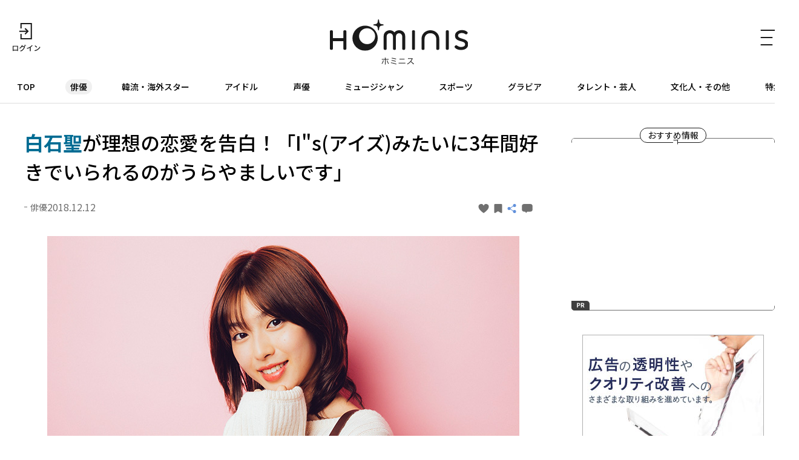

--- FILE ---
content_type: text/html; charset=UTF-8
request_url: https://hominis.media/category/actor/post2878/
body_size: 59003
content:





<!DOCTYPE html>
<html lang="ja">
<head>
  <meta charset="utf-8">
  <meta name="viewport" content="width=device-width, initial-scale=1, maximum-scale=1.0">
  <meta name="format-detection" content="telephone=no">
  <meta name="referrer" content="unsafe-url">
  <meta name="robots" content="max-image-preview:large">

  <link rel="shortcut icon" href="/favicon.ico" type="image/vnd.microsoft.icon">
  <link rel="apple-touch-icon" href="https://hominis.media/apple-touch-icon.png">
  <link rel="canonical" href="https://hominis.media/category/actor/post2878/">

  <title>白石聖が理想の恋愛を告白！「I&quot;s(アイズ)みたいに3年間好きでいられるのがうらやましいです」|芸能人・著名人のニュースサイト ホミニス</title>

  <meta name="description" content="【HOMINIS俳優ニュース】1997年〜2000年まで「週刊少年ジャンプ」で連載された桂正和による漫画「I&quot;s(アイズ)」。平凡な男子高校生・瀬戸一貴(いちたか)と彼が想いを寄せる同じクラスの美少女・葦月(よしづき)伊織を軸に描...">
  <meta name="keywords" content="">


<!-- Open Graph Protocol -->
  <meta property="og:type" content="article">
  <meta property="og:site_name" content="ホミニス">
  <meta property="og:title" content="白石聖が理想の恋愛を告白！「I&quot;s(アイズ)みたいに3年間好きでいられるのがうらやましいです」|ホミニス">
  <meta property="og:description" content="【HOMINIS俳優ニュース】1997年〜2000年まで「週刊少年ジャンプ」で連載された桂正和による漫画「I&quot;s(アイズ)」。平凡な男子高校生・瀬戸一貴(いちたか)と彼が想いを寄せる同じクラスの美少女・葦月(よしづき)伊織を軸に描...">
  <meta property="og:url" content="https://hominis.media/category/actor/post2878/">
  <meta property="og:image" content="https://hominis.media/2018/12/images/00_isshiraishi.jpg">
  <meta property="og:locale" content="ja_JP">

  <!-- FB / X.com -->
  <meta property="fb:app_id" content="1589391694514930">
  <meta name="twitter:card" content="summary_large_image">
  <meta name="twitter:site" content="@HOMINIS_edit">
  <meta name="twitter:image" content="https://hominis.media/2018/12/images/00_isshiraishi.jpg">


<!-- css lib -->
  <link rel="preconnect" href="https://fonts.googleapis.com">
  <link rel="preconnect" href="https://fonts.gstatic.com" crossorigin>
  <link rel="stylesheet" href="https://fonts.googleapis.com/css2?family=Noto+Sans+JP:wght@400;500;700&family=Zen+Kaku+Gothic+New&display=swap">
  <link rel="stylesheet" href="https://cdn.jsdelivr.net/npm/swiper@11/swiper-bundle.min.css">

  <!-- css -->
  <link rel="stylesheet" href="/shared/css/sanitize.css">
  <link rel="stylesheet" href="/shared/css/base.css?t=1768820039">
  <link rel="stylesheet" href="/shared/css/common.css?t=1768820039">

  <script>
    window.dataLayer = window.dataLayer || [];
  </script>


  <link rel="stylesheet" href="/shared/css/article.css">
  <script type="application/ld+json">
{
	"@context": "http://schema.org",
	"@type": "NewsArticle",
    "mainEntityOfPage": {
		"@type": "WebPage",
        "@id": "https://hominis.media/category/actor/post2878/"
    },
    "headline": "白石聖が理想の恋愛を告白！「I\"s(アイズ)みたいに3年間好きでいられるのがうらやましいです」",
    "image": {
		"@type": "ImageObject",
        "url": "https://hominis.media/2018/12/images/00_isshiraishi.jpg",
		"width": "780",
		"height": "585"
    },
    "datePublished": "2018-12-12T18:00:00+09:00",
	"dateModified": "2018-12-26T20:22:56+09:00",
    "author": {
		"@type": "Organization",
		"name": "HOMINIS（ホミニス）"
    },
    "publisher": {
		"@type": "Organization",
		"name": "HOMINIS（ホミニス）",
        "logo": {
			"@type": "ImageObject",
            "url": "https://hominis.media/shared/images/header/logo.png",
			"width": "195",
			"height": "50"
        }
    },
	"description": "【HOMINIS俳優ニュース】1997年〜2000年まで「週刊少年ジャンプ」で連載された桂正和による漫画「I\"s(アイズ)」。平凡な男子高校生・瀬戸一貴(いちたか)と彼が想いを寄せる同じクラスの美少女・葦月(よしづき)伊織を軸に描..."
}
</script>
  <script type="application/ld+json">
{
"@context": "http://schema.org",
"@type": "BreadcrumbList",
"itemListElement": [
	{
	    "@type": "ListItem",
	    "position": 1,
	    "item": {
        	"@id": "https://hominis.media/",
        	"name": "HOMINIS"
	    }
    },

	{
	    "@type": "ListItem",
	    "position": 2,
	    "item": {
        	"@id": "https://hominis.media/category/actor/",
        	"name": "俳優"
	    }
	},

	{
	    "@type": "ListItem",
	    "position": 3,
	    "item": {
        	"@id": "https://hominis.media/category/actor/post2878/",
        	"name": "白石聖が理想の恋愛を告白！「I\"s(アイズ)みたいに3年間好きでいられるのがうらやましいです」"
	    }
	}

]
}
</script>



<!-- Google Tag Manager 2014/04-05-->
<noscript><iframe src="//www.googletagmanager.com/ns.html?id=GTM-K73Z39"
height="0" width="0" style="display:none;visibility:hidden"></iframe></noscript>
<script>(function(w,d,s,l,i){w[l]=w[l]||[];w[l].push({'gtm.start':
new Date().getTime(),event:'gtm.js'});var f=d.getElementsByTagName(s)[0],
j=d.createElement(s),dl=l!='dataLayer'?'&l='+l:'';j.async=true;j.src=
'//www.googletagmanager.com/gtm.js?id='+i+dl;f.parentNode.insertBefore(j,f);
})(window,document,'script','dataLayer','GTM-K73Z39');</script>
<!-- End Google Tag Manager 2014/04-05-->

<!-- Google Tag Manager -->
<script>(function(w,d,s,l,i){w[l]=w[l]||[];w[l].push({'gtm.start':
new Date().getTime(),event:'gtm.js'});var f=d.getElementsByTagName(s)[0],
j=d.createElement(s),dl=l!='dataLayer'?'&l='+l:'';j.async=true;j.src=
'https://www.googletagmanager.com/gtm.js?id='+i+dl;f.parentNode.insertBefore(j,f);
})(window,document,'script','dataLayer','GTM-P2X8R4L');</script>
<!-- End Google Tag Manager -->


<script async src="https://securepubads.g.doubleclick.net/tag/js/gpt.js"></script>
<script>
window.hominisIsSP = (window.innerWidth < 769) ? true : false;
//console.log(window.hominisIsSP);

if (!window.hominisIsSP) {
  //console.log('PC');

  window.googletag = window.googletag || {cmd: []};
  googletag.cmd.push(function() {
    googletag.defineSlot('/22191978121/HOMINIS_prod_300*250_PC01', [300, 250], 'div-gpt-ad-1662445387625-0').addService(googletag.pubads());
    googletag.pubads().enableSingleRequest();
    googletag.enableServices();
  });

} else {
  //console.log('SP');

  window.googletag = window.googletag || {cmd: []};
  googletag.cmd.push(function() {
    googletag.defineSlot('/22191978121/HOMINIS_prod_300*250_SP01', [300, 250], 'div-gpt-ad-1662445843087-0').addService(googletag.pubads());
    googletag.pubads().enableSingleRequest();
    googletag.enableServices();
  });
}
</script>
</head>

<body id="prohibitionCopy">
<!-- Google Tag Manager (noscript) -->
<noscript><iframe src="https://www.googletagmanager.com/ns.html?id=GTM-P2X8R4L"
height="0" width="0" style="display:none;visibility:hidden"></iframe></noscript>
<!-- End Google Tag Manager (noscript) -->

<div id="container">


<header id="global-header" class="header">
  <div class="header-wrap">
    <div class="header-upper">
      <div class="header-mypage">
              <a href="/mypage/login">
          <img src="/shared/images/icon-login.svg" alt="ログイン" width="48" height="48" fetchpriority="high">
        </a>
            </div>

      <div class="header-logo">
        <a href="/">
          <picture>
            <source srcset="/shared/images/logo_header_sp.svg" media="(max-width: 768px)">
            <img src="/shared/images/logo_header.svg" alt="ホミニス HOMINIS" width="228" height="76" fetchpriority="high">
          </picture>
        </a>
      </div>

      <div class="header-menu-btn">
        <a href="javascript:;" class="header-open-icon" id="menu-open">
          <img src="/shared/images/icon-menu.svg" alt="MENU" width="50" height="48" fetchpriority="high">
        </a>
      </div>
    </div>
  </div>

  <div class="header-lower">
    <nav>
      <ul>
        <li class="home"><a href="/">TOP</a></li>
        <li class="genre-actor"><a href="/category/actor/">俳優</a></li>
        <li class="genre-overseas"><a href="/category/overseas/">韓流・海外スター</a></li>
        <li class="genre-idol"><a href="/category/idol/">アイドル</a></li>
        <li class="genre-voiceActor"><a href="/category/voiceActor/">声優</a></li>
        <li class="genre-musician"><a href="/category/musician/">ミュージシャン</a></li>
        <li class="genre-athlete"><a href="/category/athlete/">スポーツ</a></li>
        <li class="genre-gravures"><a href="/category/gravures/">グラビア</a></li>
        <li class="genre-entertainer"><a href="/category/entertainer/">タレント・芸人</a></li>
        <li class="genre-cultural"><a href="/category/cultural/">文化人・その他</a></li>
        <li class="genre-pickup"><a href="/special/">特集</a></li>
      </ul>
    </nav>
  </div>

  <div id="header-menu" class="header-menu">    
    <div class="header-menu-wrap">

      <div class="header-menu-btn">
        <a href="javascript:;" class="header-close-icon" id="menu-close"></a>
      </div>

      <div class="header-menu-search">
      <form action="/search/" method="get">
          <label class="keyword"><input type="text" name="q" value="" placeholder="記事・人物を検索" autocomplete="off"></label>
          <button type="submit">
            <img src="/shared/images/icon-search_header.svg" alt="" width="24" height="23" fetchpriority="high">
          </button>
        </form>
      </div>


      <div class="header-menu-person">
        <p class="header-menu-title">注目の人</p>
        <ul class="common-tags">

          <li class="common-tag"><a href="/person/177401/">#福士 蒼汰</a></li>

          <li class="common-tag"><a href="/person/326414/">#藤井 聡太</a></li>

          <li class="common-tag"><a href="/person/TR535087344941/">#つばきファクトリー</a></li>

        </ul>
      </div>


      <div class="header-menu-special">
        <p class="header-menu-title">特集</p>

        <ul>
          
            <li><a href="/special/109/">HOMINIS限定の撮りおろしカット特集！</a></li>
          
            <li><a href="/special/108/">ふたりのこと。</a></li>
          
            <li><a href="/special/107/">#推シゴトーク</a></li>
          
            <li><a href="/special/106/">プロフィール帳</a></li>
          
        </ul>

        <div class="header-btn">
          <a href="/special/">特集一覧</a>
        </div>
      </div>

      <div class="header-menu-category">
        <p class="header-menu-title">カテゴリー</p>
        <ul>
          <li><a href="/category/actor/"><span>俳優</span></a></li>
          <li><a href="/category/overseas/"><span>韓流・海外スター</span></a></li>
          <li><a href="/category/idol/"><span>アイドル</span></a></li>
          <li><a href="/category/voiceActor/"><span>声優</span></a></li>
          <li><a href="/category/musician/"><span>ミュージシャン</span></a></li>
          <li><a href="/category/athlete/"><span>スポーツ</span></a></li>
          <li><a href="/category/gravures/"><span>グラビア</span></a></li>
          <li><a href="/category/entertainer/"><span>タレント・芸人</span></a></li>
          <li><a href="/category/cultural/"><span>文化人・その他</span></a></li>
        </ul>
      </div>

      <div class="header-menu-new">
        <div class="header-btn">
          <a href="/news/">新着記事一覧</a>
        </div>
      </div>

      <div class="header-menu-sns">
        <ul>
          <li>
            <a href="https://twitter.com/HOMINIS_edit" target="_blank" rel="nofollow">
              <img src="/shared/images/icon-x.png" alt="X" width="50" height="50" fetchpriority="high">
            </a>
          </li>
          <li>
            <a href="https://www.instagram.com/official_hominis/" target="_blank" rel="nofollow">
              <img src="/shared/images/icon-instagram.png" alt="Instagram" width="50" height="50" fetchpriority="high">
            </a>
          </li>
          <li>
            <a href="https://www.facebook.com/hominis.media/" target="_blank" rel="nofollow">
              <img src="/shared/images/icon-facebook.png" alt="Facebook" width="50" height="50" fetchpriority="high">
            </a>
          </li>
        </ul>
      </div>

      <div class="header-menu-login">
        <div class="header-login-btn">
          <a href="/mypage/login">ログイン(無料)</a>
        </div>
      </div>

      <div class="header-menu-legal">
        <ul>
          <li><a href="/about/">HOMINISとは</a></li>
          <li><a href="/terms/">サイトのご利用にあたって</a></li>
          <li><a href="/loginterms/">ログイン利用規約</a></li>
          <li><a href="https://www.skyperfectv.co.jp/privacypolicy/" target="_blank">プライバシーポリシー</a></li>
        </ul>
      </div>
    </div>
    <div class="overlay"></div>
  </div>
</header>

<script>
  (() => {
    if (location.pathname == "/") {
      let item = document.getElementById('global-header').querySelector('nav ul li:first-child');
      item.classList.add('is-active');
    } else {

      let nav = document.getElementById('global-header').querySelector('nav ul');
      let nav_list = document.getElementById('global-header').querySelectorAll('nav ul li');

      nav_list.forEach((elm) => {

        let href = elm.firstChild.getAttribute('href');
        if (href == '/') {
          return;
        }

        if (location.pathname.indexOf(href) >= 0) {
          elm.classList.add('is-active');

          let elm_rect = elm.getBoundingClientRect();
          nav.scrollLeft = elm_rect.left - 20;
        }
      });
    }
  })();
</script>


<main id="main">
<div class="common-content">
<div class="common-content-main archives-main page-actor">



  <article id="entry-2878" class="article-main page-actor">
    <div class="common-fixed-menu for-sp">
      <ul>
<li data-entry-id="2878" class="js-good fixed-item-good "><a href="javascript:;"><svg xmlns="http://www.w3.org/2000/svg" width="9" height="8" viewBox="0 0 9 8"><path fill="#707070" d="M0,2.582A2.35,2.35,0,0,1,4.5,1.433,2.35,2.35,0,0,1,9,2.582C9,5.225,4.5,8,4.5,8h0S0,5.226,0,2.582Z"/></svg></a></li>
<li data-entry-id="2878" class="js-keep fixed-item-keep "><a href="javascript:;"><svg xmlns="http://www.w3.org/2000/svg" width="13" height="15" viewBox="0 0 13 15"><path fill="#707070" d="M1.444,3H11.556A1.406,1.406,0,0,1,13,4.364V16.636A1.406,1.406,0,0,1,11.556,18L6.277,15.014,1.444,18A1.406,1.406,0,0,1,0,16.636V4.364A1.406,1.406,0,0,1,1.444,3Z" transform="translate(0 -3)"/></svg></a></li>
<li><a href="javascript:;" class="share-modal-open"><svg xmlns="http://www.w3.org/2000/svg" width="16.992" height="15" viewBox="0 0 16.992 15"><g transform="translate(-320 -282)"><g transform="translate(1)"><circle cx="2.5" cy="2.5" r="2.5" transform="translate(319 287)" fill="#6291db"/><circle cx="2.5" cy="2.5" r="2.5" transform="translate(328 282)" fill="#6291db"/><circle cx="2.5" cy="2.5" r="2.5" transform="translate(328 292)" fill="#6291db"/><path d="M3000.458-2574l1.956,9.586-9.586-1.955" transform="translate(632.007 -3646.808) rotate(135)" fill="none" stroke="#6291db" stroke-width="1"/></g></g></svg></a></li>
<li class="js-comment fixed-item-comment "><a href="javascript:;"><svg xmlns="http://www.w3.org/2000/svg" width="13" height="11" viewBox="0 0 13 11"><g transform="translate(-318 -211)"><path d="M-2639.955,2864.308H-2641a3,3,0,0,1-3-3V2858a3,3,0,0,1,3-3h7a3,3,0,0,1,3,3v3.308a3,3,0,0,1-3,3h-3.645L-2638.8,2866Z" transform="translate(2962 -2644)" fill="#707070"/></g></svg></a></li>
</ul>
<div class="fixed-item-more"><a href="https://www.skyperfectv.co.jp/program/search/query:I%E2%80%9Ds/" target="_blank" rel="noopener noreferrer"><span>もっと知りたい！</span></a></div>
    </div>

    <div class="article-wrap">
      <div class="article-header">
        <h1 class="contentTitle"><strong>白石聖</strong>が理想の恋愛を告白！「I"s(アイズ)みたいに3年間好きでいられるのがうらやましいです」</h1>
        <div class="article-header-info">
          <div class="article-header-info-left">
            <p class="common-category">俳優</p>
            <time class="common-date">2018.12.12</time>
          </div>
          <div class="article-header-info-right">
          	<a data-entry-id="2878" class="js-good entry-h-good " href="javascript:;"><svg xmlns="http://www.w3.org/2000/svg" width="9" height="8" viewBox="0 0 9 8"><path fill="#707070" d="M0,2.582A2.35,2.35,0,0,1,4.5,1.433,2.35,2.35,0,0,1,9,2.582C9,5.225,4.5,8,4.5,8h0S0,5.226,0,2.582Z"/></svg><span></span></a>
<a data-entry-id="2878" class="js-keep entry-h-keep " href="javascript:;"><svg xmlns="http://www.w3.org/2000/svg" width="13" height="15" viewBox="0 0 13 15"><path fill="#707070" d="M1.444,3H11.556A1.406,1.406,0,0,1,13,4.364V16.636A1.406,1.406,0,0,1,11.556,18L6.277,15.014,1.444,18A1.406,1.406,0,0,1,0,16.636V4.364A1.406,1.406,0,0,1,1.444,3Z" transform="translate(0 -3)"/></svg><span></span></a>
<a class="entry-h-share share-modal-open" href="javascript:;"><svg xmlns="http://www.w3.org/2000/svg" width="16.992" height="15" viewBox="0 0 16.992 15"><g transform="translate(-320 -282)"><g transform="translate(1)"><circle cx="2.5" cy="2.5" r="2.5" transform="translate(319 287)" fill="#6291db"/><circle cx="2.5" cy="2.5" r="2.5" transform="translate(328 282)" fill="#6291db"/><circle cx="2.5" cy="2.5" r="2.5" transform="translate(328 292)" fill="#6291db"/><path d="M3000.458-2574l1.956,9.586-9.586-1.955" transform="translate(632.007 -3646.808) rotate(135)" fill="none" stroke="#6291db" stroke-width="1"/></g></g></svg></a>
<a data-entry-id="2878" class="js-comment entry-h-comment " href="javascript:;"><svg xmlns="http://www.w3.org/2000/svg" width="13" height="11" viewBox="0 0 13 11"><g transform="translate(-318 -211)"><path d="M-2639.955,2864.308H-2641a3,3,0,0,1-3-3V2858a3,3,0,0,1,3-3h7a3,3,0,0,1,3,3v3.308a3,3,0,0,1-3,3h-3.645L-2638.8,2866Z" transform="translate(2962 -2644)" fill="#707070"/></g></svg></a>
          </div>
        </div>
      </div>

      
      
      
            <figure class="picture imgGuard">
        <a href="./gallery/">
          <img src="/2018/12/images/00_isshiraishi.jpg" alt="" width="780" height="585" data-asset-id="7092" data-credit="" fetchpriority="high">
          <!-- thumbnail: /assets_c/2018/12/00_isshiraishi-thumb-375xauto-7092.jpg -->
        </a>
        
      </figure>
      





<p>1997年〜2000年まで「週刊少年ジャンプ」で連載された桂正和による漫画「I"s(アイズ)」。平凡な男子高校生・瀬戸一貴(いちたか)と彼が想いを寄せる同じクラスの美少女・葦月(よしづき)伊織を軸に描かれるラブストーリーで、'90年代に男子中高生の"恋愛バイブル"として人気を博していたほど。実写化を望む声が多く挙がる中、ついにドラマ化が実現し、BSスカパー！で12月21日(金)より「ドラマ『I"s(アイズ)』」として放送される。</p>
<p><a href="https://hominis.media/category/actor/post2704/">【ドラマ『I"s(アイズ)』キャストリレーインタビュー】主人公・瀬戸一貴役の岡山天音が白石聖の印象を語る</a></p>
<p>そんな注目作に出演する若手キャストにインタビューを敢行！第2回目は、原作を読んだ人なら誰しもがそのキュートさに恋に落ちたであろう、ヒロイン・伊織を演じる白石聖に直撃インタビュー。</p>
<figure class="picture imgGuard"><a class="js-gallery-link" href="./gallery/"><img src="https://hominis.media/2018/12/images/01_isshiraishi.jpg" alt="" width="780" height="1138" loading="lazy"></a></figure>
<p><b>『I"s(アイズ)』の原作漫画を読んで、どんな印象を受けましたか？</b></p>
<p>「桂正和先生が描く女の子は、女性である私から見ても本当にかわいくて。男性から見れば、本当に理想の女の子だと思うんです。私自身、撮影当時は今よりもまだまだ出演経験が浅く、連続ドラマ作品にどっぷり入るのは初めてだったんです。そんな中で伊織ちゃんを演じるのは、プレッシャーや重圧を感じました」</p>
<p><b>伊織ちゃんを演じるにあたって、意識したことは？</b></p>
<p>「現場に入る前に稽古があったんですけど、その時に監督から『一貴をすごく好きになってね』と言われて。その気持ちは現場でも常に持ち続けていましたね。あとは、女の子たちの中だと伊織ちゃんはリアクションがちょっと大きめなので、その部分は意識しました。現場のスタッフさんたちも『I"s(アイズ)』の伊織ちゃんのファンって方が多くて......私はイメージと違うんじゃないかなとか考えたりもして、正直ちょっと演じるのが怖かったですね」</p>
<figure class="picture imgGuard"><a class="js-gallery-link" href="./gallery/"><img src="https://hominis.media/2018/12/images/02_isshiraishi.jpg" alt="" width="780" height="585" loading="lazy"></a></figure>
<p><b>白石さんから見て、一貴のような男性にはどんな印象をお持ちですか？</b></p>
<p>「伊織ちゃんからすれば一貴は『私のこと好きでいてくれるのかなぁ？ いや、分からない』って、なかなか自分への思いを確信できない男性だと思うんです。でも演じている時は、一貴みたいな人が現れないかなぁと思っていました。ただ、伊織ちゃんみたいにずっと好きでいられるのかなぁ......とも考えて。私なら、いつ『ハッキリしてよ！』って言っちゃう気がしますね(笑)。でも、何回もすれ違って期待を裏切られても、危機的状況で助けてくれるヒーローのような存在が一貴なんだと思います。だから、好きになる理由は分かりますね」</p>
<p><b>白石さんがもし学生時代に戻れるなら、憧れる恋愛シチュエーションとかはありますか？</b></p>
<p>「中学は共学だったんですけど、高校は男子が少なかったので会話自体が少なくて、恋愛するまでもなかったんです。だから、3年間も人を好きでい続けられること自体がうらやましくて、まさに理想の恋愛ですね(笑)」</p>
<figure class="picture imgGuard"><a class="js-gallery-link" href="./gallery/"><img src="https://hominis.media/2018/12/images/03_isshiraishi.jpg" alt="" width="780" height="585" loading="lazy"></a></figure>
<p><b>最後に、ドラマを楽しみにしている視聴者にメッセージをお願いします。</b></p>
<p>「『I"s(アイズ)』という作品は、男性目線で描かれていてお色気シーンもあるんじゃないの？といったイメージがフューチャーされがちかもしれません。でもそうじゃなくて、なかなかうまくいかない日常や感情がしっかりと描かれているんです。毎回いい意味でスッキリしなくて、原作を読んだ時に感じた『私って今まで何をしていたんだろう？』っていう恋愛に対しての気持ちも、回を重ねるごとにだんだん学んでいけたような気がします。もともとファンの方も、この作品を知らない方にも見ていただけたらうれしいです！」</p>
<p>文＝横前さやか　撮影＝横山マサト　スタイリスト＝北川紗耶香　ヘアメーク＝芹川善美　衣装協力＝AS KNOW AS PINKY</p>
<br><br>
<a href="https://hominis.media/special/55/">
<figure class="picture imgGuard">
<a class="js-gallery-link" href="./gallery/"><img src="https://hominis.media/2018/12/images/isbanner.jpg" alt="" width="900" height="400" loading="lazy"></a></figure></a>




      
      


      <div class="article-image-link">
        <a href="./gallery/">この記事の全ての画像を見る</a>
      </div>

      
      
    </div><!-- /article-wrap -->

    
      <div class="broadcast-info">
    <a href="https://www.skyperfectv.co.jp/program/search/query:I%E2%80%9Ds/" target="_blank">
    <h2 class="broadcast-info-title">もっと知りたい！</h2>
    <div class="broadcast-info-text">
      <h3 class="broadcast-info-text-title">放送情報</h3>
      <p><b>事前特番　連続ドラマ「I"s(アイズ)」徹底ガイド</b><br />放送日時：2018年12月14日（金）21:00～<br />チャンネル：BSスカパー！</p>
<p><b><br />ドラマ『I"s(アイズ)』</b> <br />放送日時：2018年12月21日（金）21:00～<br />チャンネル：BSスカパー！</p>
<p><b><br />I"s Pure　一挙放送</b><br />放送日時：2018年12月15日（土）20:30～<br />チャンネル：日テレプラス ドラマ・アニメ・音楽ライブ</p>
<p><br />※放送スケジュールは変更になる場合がございます。</p>
    </div>
    </a>
  </div>
    

    


  </article>




  <section class="article-sub">

    <div class="common-related">


	  <div class="common-related-heading">
		<span class="common-balloon">Related</span>
	  </div>
	  <div class="common-related-block">
		<h2 class="common-related-title">この記事を見た人へのおすすめ</h2>
        <div class="common-cards col-2"><div class="common-card cat-actor"><a href="/category/actor/post16002/"><figure class="common-card-image img-protect"><img src="/assets_c/2026/01/2601ToyotomiBro01-thumb-375xauto-69611.jpg" alt="「私も小一郎派(笑)」...<strong>白石聖</strong>、<strong>浜辺美波</strong>が明かす、"戦国ヒロイン"視点の「豊臣兄弟！」の魅力" width="304" height="203" loading="lazy" fetchpriority="high"></figure><div class="common-card-text"><h3 class="common-card-title">「私も小一郎派(笑)」...<strong>白石聖</strong>、<strong>浜辺美波</strong>が明かす、"戦国ヒロイン"視点の「豊臣兄弟！」の魅力</h3><p class="common-category">俳優</p><div class="common-card-bottom"><time class="common-date" rel="2026-01-18">2026.01.18</time><p class="common-good">4</p></div></div></a></div><div class="common-card cat-actor"><a href="/category/actor/post15977/"><figure class="common-card-image img-protect"><img src="/assets_c/2026/01/2601toyotomikyodai01-thumb-375xauto-69469.jpg" alt="<strong>仲野太賀</strong>＆<strong>池松壮亮</strong>演じる兄弟を取り巻く<strong>浜辺美波</strong>、<strong>宮崎あおい</strong>、<strong>白石聖</strong>ら"戦国ヒロイン"の生き様にも熱視線！3年ぶりの戦国大河ドラマ「豊臣兄弟！」" width="304" height="203" loading="lazy" fetchpriority="high"></figure><div class="common-card-text"><h3 class="common-card-title"><strong>仲野太賀</strong>＆<strong>池松壮亮</strong>演じる兄弟を取り巻く<strong>浜辺美波</strong>、<strong>宮崎あおい</strong>、<strong>白石聖</strong>ら"戦国ヒロイン"の生き様にも熱視線！3年ぶりの戦国大河ドラマ「豊臣兄弟！」</h3><p class="common-category">俳優</p><div class="common-card-bottom"><time class="common-date" rel="2026-01-11">2026.01.11</time><p class="common-good">6</p></div></div></a></div><div class="common-card cat-actor"><a href="/category/actor/post15951/"><figure class="common-card-image img-protect"><img src="/assets_c/2026/01/20260107_sugi_ima_01-thumb-375xauto-69293.jpg" alt="<strong>杉咲花</strong>「<strong>今泉(力哉)</strong>監督ならではの視点に、たまらない気持ちで脚本を読んでいます」と語る、ドラマ「冬のなんかさ、春のなんかね」【杉咲花×今泉力哉対談インタビュー】" width="304" height="203" loading="lazy" fetchpriority="high"></figure><div class="common-card-text"><h3 class="common-card-title"><strong>杉咲花</strong>「<strong>今泉(力哉)</strong>監督ならではの視点に、たまらない気持ちで脚本を読んでいます」と語る、ドラマ「冬のなんかさ、春のなんかね」【杉咲花×今泉力哉対談インタビュー】</h3><p class="common-category">俳優</p><div class="common-card-bottom"><time class="common-date" rel="2026-01-07">2026.01.07</time><p class="common-good">16</p></div></div></a></div><div class="common-card cat-actor"><a href="/category/actor/post15908/"><figure class="common-card-image img-protect"><img src="/assets_c/2025/12/20260101_nakano_01-thumb-375xauto-69048.jpg" alt="大河初主演・<strong>仲野太賀</strong>、兄・豊臣秀吉役の<strong>池松壮亮</strong>を「本当の兄のように甘えてしまっています」と振り返る【大河ドラマ「豊臣兄弟！」インタビュー】" width="304" height="203" loading="lazy" fetchpriority="high"></figure><div class="common-card-text"><h3 class="common-card-title">大河初主演・<strong>仲野太賀</strong>、兄・豊臣秀吉役の<strong>池松壮亮</strong>を「本当の兄のように甘えてしまっています」と振り返る【大河ドラマ「豊臣兄弟！」インタビュー】</h3><p class="common-category">俳優</p><div class="common-card-bottom"><time class="common-date" rel="2026-01-01">2026.01.01</time><p class="common-good">16</p></div></div></a></div><div class="common-card cat-actor"><a href="/category/actor/post15385/"><figure class="common-card-image img-protect"><img src="/assets_c/2025/09/gouritekini-thumb-375xauto-66520.jpg" alt="<strong>天海祐希</strong>×<strong>松下洸平</strong>、探偵業を営む名バディが活躍する痛快ドラマ！<strong>白石聖</strong>の可憐な存在感も光る「合理的にあり得ない　探偵・上水流涼子の解明」" width="304" height="203" loading="lazy" fetchpriority="high"></figure><div class="common-card-text"><h3 class="common-card-title"><strong>天海祐希</strong>×<strong>松下洸平</strong>、探偵業を営む名バディが活躍する痛快ドラマ！<strong>白石聖</strong>の可憐な存在感も光る「合理的にあり得ない　探偵・上水流涼子の解明」</h3><p class="common-category">俳優</p><div class="common-card-bottom"><time class="common-date" rel="2025-09-28">2025.09.28</time><p class="common-good">23</p></div></div></a></div><div class="common-card cat-actor"><a href="/category/actor/post13573/"><figure class="common-card-image img-protect"><img src="/assets_c/2024/12/KVreiwanosaneiketsu2mainDSC03803-r-thumb-375xauto-57178.jpg" alt="<strong>山本舞香</strong>＆<strong>岡山天音</strong>が10年ぶりの共演！岡山「本当に"姉さん"です。尊敬しています」ドラマ『令和の三英傑！』" width="304" height="203" loading="lazy" fetchpriority="high"></figure><div class="common-card-text"><h3 class="common-card-title"><strong>山本舞香</strong>＆<strong>岡山天音</strong>が10年ぶりの共演！岡山「本当に"姉さん"です。尊敬しています」ドラマ『令和の三英傑！』</h3><p class="common-category">俳優</p><div class="common-card-bottom"><time class="common-date" rel="2024-12-11">2024.12.11</time><p class="common-good">0</p></div></div></a></div><div class="common-card cat-actor"><a href="/category/actor/post13161/"><figure class="common-card-image img-protect"><img src="/assets_c/2024/10/oshi_shiraishisei_KV-thumb-375xauto-54656.jpg" alt="<strong>白石聖</strong>が年中通して食べたいのはティラミス氷？【#推シゴトーク】 " width="304" height="203" loading="lazy" fetchpriority="high"></figure><div class="common-card-text"><h3 class="common-card-title"><strong>白石聖</strong>が年中通して食べたいのはティラミス氷？【#推シゴトーク】 </h3><p class="common-category">俳優</p><div class="common-card-bottom"><time class="common-date" rel="2024-10-10">2024.10.10</time><p class="common-good">0</p></div></div></a></div><div class="common-card cat-actor"><a href="/category/actor/post13071/"><figure class="common-card-image img-protect"><img src="/assets_c/2024/10/shiraishisei_interview_KV-thumb-375xauto-54650.jpg" alt="<strong>白石聖</strong>、25歳の節目の写真集で表現した自分らしさ「本来の私をお見せしたかった」" width="304" height="203" loading="lazy" fetchpriority="high"></figure><div class="common-card-text"><h3 class="common-card-title"><strong>白石聖</strong>、25歳の節目の写真集で表現した自分らしさ「本来の私をお見せしたかった」</h3><p class="common-category">俳優</p><div class="common-card-bottom"><time class="common-date" rel="2024-10-04">2024.10.04</time><p class="common-good">0</p></div></div></a></div><div class="common-card cat-actor"><a href="/category/actor/post8944/"><figure class="common-card-image img-protect"><img src="/assets_c/2022/04/dakarawatasiha1-thumb-375xauto-31822.jpg" alt="コラムニスト・<strong>吉田潮</strong>が<strong>桜井ユキ</strong>主演ドラマ「だから私は推しました」の魅力を語る" width="304" height="203" loading="lazy" fetchpriority="high"></figure><div class="common-card-text"><h3 class="common-card-title">コラムニスト・<strong>吉田潮</strong>が<strong>桜井ユキ</strong>主演ドラマ「だから私は推しました」の魅力を語る</h3><p class="common-category">俳優</p><div class="common-card-bottom"><time class="common-date" rel="2022-05-07">2022.05.07</time><p class="common-good">0</p></div></div></a></div><div class="common-card cat-musician"><a href="/category/musician/post3548/"><figure class="common-card-image img-protect"><img src="/assets_c/2019/03/is001-thumb-375xauto-9253.jpg" alt="＜I"s(アイズ)＞<strong>岡山天音</strong>の見どころ伝授に<strong>大森元貴(Mrs. GREEN APPLE)</strong>「いいタイミング！(笑)」" width="304" height="203" loading="lazy" fetchpriority="high"></figure><div class="common-card-text"><h3 class="common-card-title">＜I"s(アイズ)＞<strong>岡山天音</strong>の見どころ伝授に<strong>大森元貴(Mrs. GREEN APPLE)</strong>「いいタイミング！(笑)」</h3><p class="common-category">ミュージシャン</p><div class="common-card-bottom"><time class="common-date" rel="2019-03-27">2019.03.27</time><p class="common-good">1</p></div></div></a></div></div>      </div>



      <div class="common-related-block gallery-images">
    <h2 class="common-related-title">記事の画像</h2>
    <ul>
      
        
          
          <li>
            <a href="./gallery/?p=1">
              <figure class="img-protect">
                <img src="/2018/12/images/00_isshiraishi.jpg" alt="" width="174" height="116" data-asset-id="7092" data-credit="" loading="lazy">
              </figure>
            </a>
          </li>
        
      
        
          
          <li>
            <a href="./gallery/?p=2">
              <figure class="img-protect">
                <img src="/2018/12/images/01_isshiraishi.jpg" alt="" width="174" height="116" data-asset-id="7093" data-credit="" loading="lazy">
              </figure>
            </a>
          </li>
        
      
        
          
          <li>
            <a href="./gallery/?p=3">
              <figure class="img-protect">
                <img src="/2018/12/images/02_isshiraishi.jpg" alt="" width="174" height="116" data-asset-id="7094" data-credit="" loading="lazy">
              </figure>
            </a>
          </li>
        
      
        
          
          <li>
            <a href="./gallery/?p=4">
              <figure class="img-protect">
                <img src="/2018/12/images/03_isshiraishi.jpg" alt="" width="174" height="116" data-asset-id="7095" data-credit="" loading="lazy">
              </figure>
            </a>
          </li>
        
      
        
      
    </ul>
  </div>

  
  <div class="common-related-block">
    <h2 class="common-related-title">記事に関するワード</h2>
    <ul class="common-tags">
      
        
          
            <li class="common-tag"><a href="/tag/cat212/archives/">ドラマ</a></li>
          
        
      
        
      
        
          
            <li class="common-tag"><a href="/tag/cat1242/archives/">恋愛</a></li>
          
        
      
        
          
            <li class="common-tag"><a href="/tag/cat1075/archives/">漫画</a></li>
          
        
      
        
      
    </ul>
  </div>


    </div><!-- /common-related -->

    <div class="article-person">
    <div class="article-person-heading">
      <span class="common-balloon">Person</span>
    </div>

    <h2 class="article-person-title">関連人物</h2>
    
      <ul class="common-tags">
        
          <li class="common-tag"><a href="/person/324010/">#白石 聖</a></li>
        
          <li class="common-tag"><a href="/person/217139/">#岡山 天音</a></li>
        
          <li class="common-tag"><a href="/person/71902/">#杏花</a></li>
        
      </ul>
    
  </div><!-- / article-person -->


  

  </section>



  <div class="modal share-modal">
    <div class="modal-wrap share-modal-wrap">
      <p class="share-modal-title">この記事をシェア</p>

      <ul>
        <li>
          <a href="javascript:;" target="_blank" rel="noopener noreferrer" class="share-x-btn">
            <img src="/shared/images/icon-x.png" alt="X" width="50" height="50">
          </a>
        </li>
        <li>
          <a href="javascript:;" target="_blank" rel="noopener noreferrer" class="share-facebook-btn">
            <img src="/shared/images/icon-facebook.png" alt="Facebook" width="50" height="50">
          </a>
        </li>
        <li>
          <a href="javascript:;" target="_blank" rel="noopener noreferrer" class="share-line-btn">
            <img src="/shared/images/icon-line.png" alt="Instagram" width="50" height="50">
          </a>
        </li>
      </ul>

      <div>
        <a href="javascript:;" class="share-copy-btn">URLをコピー</a>
      </div>
      <div class="close"><span>close</span></div>
    </div>
    <div class="overlay"></div>
  </div>



  <div class="modal" id="modal-login-keep">
    <div class="modal-wrap login-recommend">
      <h4>記事の保存</h4>
      <p>
      	保存はログイン限定機能です。<br>
        好きな記事やギャラリーページを保存し、<br>
        マイページでいつでも<br>
        閲覧することができます。<br>
      </p>
      <div class="common-login-btn"><a href="/mypage/login?redirect_url=%2Fcategory%2Factor%2Fpost2878%2F">ログイン(無料)</a></div>
      <div class="close"><span>close</span></div>
    </div>
    <div class="overlay"></div>
  </div>

  <div class="modal" id="modal-login-comment">
    <div class="modal-wrap login-recommend">
      <h4>コメント</h4>
      <p>
      	コメントはログイン限定機能です。<br>
		記事に応援や感想などのコメントができ、<br>
      	他のファンのコメントも見られます。
      </p>
      <div class="common-login-btn"><a href="/mypage/login?redirect_url=%2Fcategory%2Factor%2Fpost2878%2F">ログイン(無料)</a></div>
      <div class="close"><span>close</span></div>
    </div>
    <div class="overlay"></div>
  </div>




</div><!-- /common-content-main -->


  

<aside class="side-menu">

  <div class="side-menu-pickup">
    <h2 class="side-menu-pickup-heading">
      <span class="common-balloon">おすすめ情報</span>
    </h2>
    
    <!-- /22191978121/HOMINIS_prod_300*250_PC01 -->
    <div class="ad for-pc" id='div-gpt-ad-1662445387625-0' style='min-width: 300px; min-height: 250px;'>
      <script>
        if (!window.hominisIsSP) {googletag.cmd.push(function() {googletag.display('div-gpt-ad-1662445387625-0');});}
      </script>
    </div>

    <!-- /22191978121/HOMINIS_prod_300*250_SP01 -->
    <div class="ad for-sp" id='div-gpt-ad-1662445843087-0' style='min-width: 300px; min-height: 250px;'>
      <script>
        if (window.hominisIsSP) {googletag.cmd.push(function() { googletag.display('div-gpt-ad-1662445843087-0'); });}
      </script>
    </div>
  </div><!-- /side-menu-pickup -->


  <div class="side-menu-banner" id="side_ads1">
    <script type="text/javascript" src="//yads.c.yimg.jp/js/yads-async.js"></script>
    <script type="text/javascript">
      yadsRequestAsync({
        yads_ad_ds : '32545_585816',
        yads_parent_element : "side_ads1"
      });
    </script>
  </div><!-- /side-menu-banner -->



  <div class="side-menu-new for-pc">
    <div class="side-menu-new-heading">
      <h3 class="side-menu-new-title">
        <span class="common-balloon">新着記事</span>
        <span class="side-menu-new-title-text">What's New</span>
      </h3>
    </div>


<div class="common-cards">
<div class="common-card cat-overseas   ">
    <a href="/category/overseas/post16006/">
      
      <figure class="common-card-image img-protect">
        <img src="/assets_c/2026/01/2601StealHeartClub01-thumb-375xauto-69614.jpg" alt="ジョン・ヨンファ(CNBLUE)も虜に...ケイテンやハギワら、日本人メンバーの活躍も期待される"hrtz․wav(ハーツウェイブ)"に集まる視線" width="304" height="203" loading="lazy" data-asset-id="69614" data-credit="">
      </figure>
      <div class="common-card-text">
        <h3 class="common-card-title"><strong>ジョン・ヨンファ(CNBLUE)</strong>も虜に...<strong>ケイテン</strong>や<strong>ハギワ</strong>ら、日本人メンバーの活躍も期待される"<strong>hrtz․wav(ハーツウェイブ)</strong>"に集まる視線</h3>
        <p class="common-category">韓流・海外スター</p>
        <div class="common-card-bottom">
          <time class="common-date" rel="2026-01-19">2026.01.19</time>
          <p data-entry-id="16006" class="common-good">0</p>
        </div>
      </div>
    </a>
  </div>




<div class="common-card cat-actor   ">
    <a href="/category/actor/post16002/">
      
      <figure class="common-card-image img-protect">
        <img src="/assets_c/2026/01/2601ToyotomiBro01-thumb-375xauto-69611.jpg" alt="「私も小一郎派(笑)」...白石聖、浜辺美波が明かす、"戦国ヒロイン"視点の「豊臣兄弟！」の魅力" width="304" height="203" loading="lazy" data-asset-id="69611" data-credit="">
      </figure>
      <div class="common-card-text">
        <h3 class="common-card-title">「私も小一郎派(笑)」...<strong>白石聖</strong>、<strong>浜辺美波</strong>が明かす、"戦国ヒロイン"視点の「豊臣兄弟！」の魅力</h3>
        <p class="common-category">俳優</p>
        <div class="common-card-bottom">
          <time class="common-date" rel="2026-01-18">2026.01.18</time>
          <p data-entry-id="16002" class="common-good">0</p>
        </div>
      </div>
    </a>
  </div>




<div class="common-card cat-actor   ">
    <a href="/category/actor/post15936/">
      
      <figure class="common-card-image img-protect">
        <img src="/assets_c/2025/12/owaranaiuta-thumb-375xauto-69232.jpg" alt="寺尾聰と松坂桃李の名演技が"家族の絆"を切実に描き出す！映画「父と僕の終わらない歌」" width="304" height="203" loading="lazy" data-asset-id="69232" data-credit="">
      </figure>
      <div class="common-card-text">
        <h3 class="common-card-title"><strong>寺尾聰</strong>と<strong>松坂桃李</strong>の名演技が"家族の絆"を切実に描き出す！映画「父と僕の終わらない歌」</h3>
        <p class="common-category">俳優</p>
        <div class="common-card-bottom">
          <time class="common-date" rel="2026-01-18">2026.01.18</time>
          <p data-entry-id="15936" class="common-good">0</p>
        </div>
      </div>
    </a>
  </div>




<div class="common-card cat-actor   ">
    <a href="/category/actor/post15991/">
      
      <figure class="common-card-image img-protect">
        <img src="/assets_c/2026/01/2601oninohanayome01-thumb-375xauto-69548.jpg" alt="King＆Prince・永瀬廉の俳優活動が過熱！「ラストマン」「リブート」後に控える「鬼の花嫁」の鬼龍院玲夜役に集まる期待とは？" width="304" height="203" loading="lazy" data-asset-id="69548" data-credit="">
      </figure>
      <div class="common-card-text">
        <h3 class="common-card-title"><strong>King＆Prince・永瀬廉</strong>の俳優活動が過熱！「ラストマン」「リブート」後に控える「鬼の花嫁」の鬼龍院玲夜役に集まる期待とは？</h3>
        <p class="common-category">俳優</p>
        <div class="common-card-bottom">
          <time class="common-date" rel="2026-01-17">2026.01.17</time>
          <p data-entry-id="15991" class="common-good">0</p>
        </div>
      </div>
    </a>
  </div>




<div class="common-card cat-actor   ">
    <a href="/category/actor/post15997/">
      
      <figure class="common-card-image img-protect">
        <img src="/assets_c/2026/01/longvacation-thumb-375xauto-69578.jpg" alt="木村拓哉&山口智子の共演で社会現象を巻き起こした大人の恋愛ドラマ！"完璧すぎない"恋の過程が魅力的な「ロングバケーション」" width="304" height="203" loading="lazy" data-asset-id="69578" data-credit="">
      </figure>
      <div class="common-card-text">
        <h3 class="common-card-title"><strong>木村拓哉</strong>&<strong>山口智子</strong>の共演で社会現象を巻き起こした大人の恋愛ドラマ！"完璧すぎない"恋の過程が魅力的な「ロングバケーション」</h3>
        <p class="common-category">俳優</p>
        <div class="common-card-bottom">
          <time class="common-date" rel="2026-01-17">2026.01.17</time>
          <p data-entry-id="15997" class="common-good">0</p>
        </div>
      </div>
    </a>
  </div>

</div>


    <div class="common-arrow-btn">
      <a href="/news/">新着記事をもっとみる</a>
    </div>
  </div>



  <div class="side-menu-ranking">
    <div class="side-menu-ranking-heading">
      <h3 class="side-menu-ranking-title">
        <span class="common-balloon">人気の記事</span>
        <span class="side-menu-ranking-title-text">Ranking</span>
      </h3>
      <div class="common-all-link for-sp">
        <a href="/ranking/">一覧へ</a>
      </div>
    </div>

    <div class="common-cards">
      
        
        <div class="swiper-wrapper">
          
            <div class="common-card cat-actor  swiper-slide  ">
    <a href="/category/actor/post15996/">
      
        <p class="common-card-num">No.<em>1</em></p>
      
      <figure class="common-card-image img-protect">
        <img src="/assets_c/2026/01/ieuruonna-thumb-375xauto-69576.jpg" alt="北川景子演じるスーパー営業ウーマンの強烈な個性に首ったけ！ドラマ「家売るオンナ」" width="304" height="203" loading="lazy" data-asset-id="69576" data-credit="">
      </figure>
      <div class="common-card-text">
        <h3 class="common-card-title"><strong>北川景子</strong>演じるスーパー営業ウーマンの強烈な個性に首ったけ！ドラマ「家売るオンナ」</h3>
        <p class="common-category">俳優</p>
        <div class="common-card-bottom">
          <time class="common-date" rel="2026-01-16">2026.01.16</time>
          <p data-entry-id="15996" class="common-good">0</p>
        </div>
      </div>
    </a>
  </div>

          
            <div class="common-card cat-actor  swiper-slide  ">
    <a href="/category/actor/post15988/">
      
        <p class="common-card-num">No.<em>2</em></p>
      
      <figure class="common-card-image img-protect">
        <img src="/assets_c/2026/01/260110dancemachida01-thumb-375xauto-69525.jpg" alt=""年男"となる2026年は「九条の大罪」も...役者として躍動する町田啓太が「10DANCE」で見せたダンス以上に光る多彩な表現力" width="304" height="203" loading="lazy" data-asset-id="69525" data-credit="">
      </figure>
      <div class="common-card-text">
        <h3 class="common-card-title">"年男"となる2026年は「九条の大罪」も...役者として躍動する<strong>町田啓太</strong>が「10DANCE」で見せたダンス以上に光る多彩な表現力</h3>
        <p class="common-category">俳優</p>
        <div class="common-card-bottom">
          <time class="common-date" rel="2026-01-15">2026.01.15</time>
          <p data-entry-id="15988" class="common-good">0</p>
        </div>
      </div>
    </a>
  </div>

          
            <div class="common-card cat-overseas  swiper-slide  ">
    <a href="/category/overseas/post15987/">
      
        <p class="common-card-num">No.<em>3</em></p>
      
      <figure class="common-card-image img-protect">
        <img src="/assets_c/2026/01/2601Spaghetti01-thumb-375xauto-69513.jpg" alt="日本デビュー3周年へ...LE SSERAFIM(ルセラフィム)、全米人気が急拡大するきっかけにもなったヒット曲「SPAGHETTI」の中毒性抜群の世界観" width="304" height="203" loading="lazy" data-asset-id="69513" data-credit="">
      </figure>
      <div class="common-card-text">
        <h3 class="common-card-title">日本デビュー3周年へ...<strong>LE SSERAFIM(ルセラフィム)</strong>、全米人気が急拡大するきっかけにもなったヒット曲「SPAGHETTI」の中毒性抜群の世界観</h3>
        <p class="common-category">韓流・海外スター</p>
        <div class="common-card-bottom">
          <time class="common-date" rel="2026-01-14">2026.01.14</time>
          <p data-entry-id="15987" class="common-good">0</p>
        </div>
      </div>
    </a>
  </div>

          
            <div class="common-card cat-overseas  swiper-slide  ">
    <a href="/category/overseas/post15976/">
      
        <p class="common-card-num">No.<em>4</em></p>
      
      <figure class="common-card-image img-protect">
        <img src="/assets_c/2026/01/2601Le10CM01-thumb-375xauto-69458.jpg" alt="SAKURA(サクラ)も大感激！新年、全米を魅了したLE SSERAFIM(ルセラフィム)に対し、「これほど完璧なチームは見たことがない」と絶賛した10CM(シプセンチ)の言葉とは？" width="304" height="203" loading="lazy" data-asset-id="69458" data-credit="">
      </figure>
      <div class="common-card-text">
        <h3 class="common-card-title"><strong>SAKURA(サクラ)</strong>も大感激！新年、全米を魅了した<strong>LE SSERAFIM(ルセラフィム)</strong>に対し、「これほど完璧なチームは見たことがない」と絶賛した<strong>10CM(シプセンチ)</strong>の言葉とは？</h3>
        <p class="common-category">韓流・海外スター</p>
        <div class="common-card-bottom">
          <time class="common-date" rel="2026-01-10">2026.01.10</time>
          <p data-entry-id="15976" class="common-good">0</p>
        </div>
      </div>
    </a>
  </div>

          
            <div class="common-card cat-actor  swiper-slide  ">
    <a href="/category/actor/post15991/">
      
        <p class="common-card-num">No.<em>5</em></p>
      
      <figure class="common-card-image img-protect">
        <img src="/assets_c/2026/01/2601oninohanayome01-thumb-375xauto-69548.jpg" alt="King＆Prince・永瀬廉の俳優活動が過熱！「ラストマン」「リブート」後に控える「鬼の花嫁」の鬼龍院玲夜役に集まる期待とは？" width="304" height="203" loading="lazy" data-asset-id="69548" data-credit="">
      </figure>
      <div class="common-card-text">
        <h3 class="common-card-title"><strong>King＆Prince・永瀬廉</strong>の俳優活動が過熱！「ラストマン」「リブート」後に控える「鬼の花嫁」の鬼龍院玲夜役に集まる期待とは？</h3>
        <p class="common-category">俳優</p>
        <div class="common-card-bottom">
          <time class="common-date" rel="2026-01-17">2026.01.17</time>
          <p data-entry-id="15991" class="common-good">0</p>
        </div>
      </div>
    </a>
  </div>

          
        </div>
      
    </div><!-- /common-cards -->

    <div class="common-arrow-btn for-pc">
      <a href="/ranking/">ランキングをもっとみる</a>
    </div>
  </div>

  <div class="side-menu-banner" id="side_ads2">
    <script type="text/javascript" src="//yads.c.yimg.jp/js/yads-async.js"></script>
    <script type="text/javascript">
      yadsRequestAsync({
        yads_ad_ds : '32545_589272',
        yads_parent_element : "side_ads2"
      });
    </script>
  </div><!-- /side-menu-banner -->


  <!-- 海のクレヨン 非表示 -->
  <div class="side-menu-banner" style="display:none">
    <a href="https://readyfor.jp/projects/satellite-crayon_sea" target="_blank" rel="nofollow">
      <img src="/shared/images/banner/side_ad_crayon.png" alt="衛星写真に写った海の色から産まれた海のクレヨン" width="300" height="250" loading="lazy">
    </a>
  </div>

  <!-- THE SEASONS 非表示 -->
  <div id="park" class="side-menu-banner" style="display:none">
    <a href="https://www.skyperfectv.co.jp/program/detail/?uid=i00133008" target="_blank" rel="nofollow">
      <img src="/shared/images/banner/side_ad_kbs_seasons.jpg" alt="THE SEASONS - KBS WORLD パク・ボゴムのカンタービレ" width="300" height="250" loading="lazy">
    </a>
  </div>

  <!-- 人工衛星バナー -->
  <div class="side-menu-banner">
    <a href="https://www.skyperfectjsat.space/company/spacepedia/" target="_blank" rel="nofollow">
      <img src="/shared/images/banner/side_ad_spacepedia.png" alt="もしも人工衛星がなくなってしまったら？ - SPACE PEDIA" width="300" height="250" loading="lazy">
    </a>
  </div>



  <div class="for-pc side-menu-banner" id="side_ads3">
    <script type="text/javascript" src="//yads.c.yimg.jp/js/yads-async.js"></script>
    <script type="text/javascript">
      yadsRequestAsync({
        yads_ad_ds : '32545_269335',
        yads_parent_element : "side_ads3"
      });
    </script>
  </div><!-- /side-menu-banner -->

  <div class="for-sp side-menu-banner" id="side_ads3_sp">
    <script type="text/javascript" src="//yads.c.yimg.jp/js/yads-async.js"></script>
    <script type="text/javascript">
      yadsRequestAsync({
        yads_ad_ds : '32545_269336',
        yads_parent_element : "side_ads3_sp"
      });
    </script>
  </div><!-- /side-menu-banner -->



  <!-- スカパーバナー -->
  <div class="side-menu-banner">
    <a href="https://promo.skyperfectv.co.jp/guide/ad/" target="_blank">
      <img src="/shared/images/banner/side_ad_banner.gif" alt="スカパー！" width="300" height="250" loading="lazy">
    </a>
  </div>

</aside>





</div><!-- /common-content -->
</main><!-- /#main -->



<footer id="global-footer" class="footer">
  <div class="footer-wrap">
    <div class="footer-upper">
      <div class="footer-upper-menu">
        <ul class="footer-tags">
          <li><a href="/news/">＃新着記事</a></li>
          <li><a href="/special/">＃特集</a></li>
        </ul>
        <ul class="footer-lists">
          <li class="genre-actor"><a href="/category/actor/">俳優</a></li>
          <li class="genre-overseas"><a href="/category/overseas/">韓流・海外スター</a></li>
          <li class="genre-idol"><a href="/category/idol/">アイドル</a></li>
          <li class="genre-voiceActor"><a href="/category/voiceActor/">声優</a></li>
          <li class="genre-musician"><a href="/category/musician/">ミュージシャン</a></li>
          <li class="genre-athlete"><a href="/category/athlete/">スポーツ</a></li>
          <li class="genre-gravures"><a href="/category/gravures/">グラビア</a></li>
          <li class="genre-entertainer"><a href="/category/entertainer/">タレント・芸人</a></li>
          <li class="genre-cultural"><a href="/category/cultural/">文化人・その他</a></li>
          <!-- <li class="genre-pickup"><a href="#">特集</a></li> -->
        </ul>
      </div>

      <div class="footer-search">
        <p class="footer-search-title">Search</p>
        <form action="/search/" method="get">
          <label class="keyword"><input type="text" name="q" value="" placeholder="記事・人物を検索" autocomplete="off"></label>
          <button type="submit">
            <img src="/shared/images/icon-search_footer.svg" alt="" width="24" height="23">
          </button>
        </form>
      </div>
    </div>

    <div class="footer-lower">
      <div class="footer-lower-menu">
        <div class="footer-sns">
          <div class="footer-sns-heading">
            <span class="common-balloon">HOMINIS Offical SNS</span>
          </div>
          <ul>
            <li>
              <a href="https://twitter.com/HOMINIS_edit" target="_blank" rel="nofollow"><img src="/shared/images/icon-x_footer.png" alt="X" width="50" height="50"></a>
            </li>
            <li>
              <a href="https://www.instagram.com/official_hominis/" target="_blank" rel="nofollow"><img src="/shared/images/icon-instagram_footer.png" alt="Instagram" width="50" height="50"></a>
            </li>
            <li>
              <a href="https://www.facebook.com/hominis.media/" target="_blank" rel="nofollow"><img src="/shared/images/icon-facebook_footer.png" alt="Facebook" width="50" height="50"></a>
            </li>
          </ul>
        </div>

        <div class="footer-legal">
          <li><a href="/about/">HOMINISとは</a></li>
          <li><a href="/terms/">サイトのご利用にあたって</a></li>
          <li><a href="/loginterms/">ログイン利用規約</a></li>
          <li><a href="https://www.skyperfectv.co.jp/privacypolicy/" target="_blank">プライバシーポリシー</a></li>
        </div>
      </div>

      <div class="footer-logo">
        <a href="/">
          <img src="/shared/images/logo_footer.svg" alt="HOMINIS" width="471" height="84">
        </a>
        <p class="footer-copy">© SKY Perfect JSAT Corporation.</p>
        <p id="footer-credit" class="footer-copy"></p>
      </div>
    </div>
  </div>
</footer>

</div><!-- /container -->

<!-- js -->
 <script src="https://ajax.googleapis.com/ajax/libs/jquery/3.7.1/jquery.min.js"></script>
 <script src="https://cdn.jsdelivr.net/npm/swiper@11/swiper-bundle.min.js"></script>
 <script src="/shared/js/common.js?t=20250120" type="module"></script>

  <script src="/shared/js/article.js" type="module"></script>


</body>
</html>

--- FILE ---
content_type: text/html; charset=utf-8
request_url: https://www.google.com/recaptcha/api2/aframe
body_size: 183
content:
<!DOCTYPE HTML><html><head><meta http-equiv="content-type" content="text/html; charset=UTF-8"></head><body><script nonce="eLW8tzpPnjDtR86r8vj9RA">/** Anti-fraud and anti-abuse applications only. See google.com/recaptcha */ try{var clients={'sodar':'https://pagead2.googlesyndication.com/pagead/sodar?'};window.addEventListener("message",function(a){try{if(a.source===window.parent){var b=JSON.parse(a.data);var c=clients[b['id']];if(c){var d=document.createElement('img');d.src=c+b['params']+'&rc='+(localStorage.getItem("rc::a")?sessionStorage.getItem("rc::b"):"");window.document.body.appendChild(d);sessionStorage.setItem("rc::e",parseInt(sessionStorage.getItem("rc::e")||0)+1);localStorage.setItem("rc::h",'1768820050833');}}}catch(b){}});window.parent.postMessage("_grecaptcha_ready", "*");}catch(b){}</script></body></html>

--- FILE ---
content_type: application/javascript
request_url: https://hominis.media/shared/js/modules/throttle.js
body_size: 824
content:

export function throttle(fn, delay) {
    let timerId;
    let lastExecTime = 0;
    if (!delay) {
      delay = 1000 / 60;
    }
    return () => {
      const context = this;
      const args = arguments;
      let elapsedTime = performance.now() - lastExecTime;
      const execute = () => {
        fn.apply(context, args);
        lastExecTime = performance.now();
      }
      if (!timerId) {
        execute();
      }
      if (timerId) {
        clearTimeout(timerId);
      }
      if (elapsedTime > delay) {
        execute();
      } else {
        timerId = setTimeout(execute, delay);
      }
    }
  };

--- FILE ---
content_type: text/javascript; charset=UTF-8
request_url: https://yads.yjtag.yahoo.co.jp/tag?s=32545_269335&fr_id=yads_7362655-2&p_elem=side_ads3&u=https%3A%2F%2Fhominis.media%2Fcategory%2Factor%2Fpost2878%2F&pv_ts=1768820043165&cu=https%3A%2F%2Fhominis.media%2Fcategory%2Factor%2Fpost2878%2F&suid=eb85a0cb-058a-484b-90a2-10fa8bc49c3d
body_size: 785
content:
yadsDispatchDeliverProduct({"dsCode":"32545_269335","patternCode":"32545_269335-298004","outputType":"js_frame","targetID":"side_ads3","requestID":"05d9b104461f911b706939df02a31b0b","products":[{"adprodsetCode":"32545_269335-298004-324923","adprodType":3,"adTag":"<script onerror='YJ_YADS.passback()' src='https://yads.yjtag.yahoo.co.jp/yda?adprodset=32545_269335-298004-324923&cb=1768820049814&cu=https%3A%2F%2Fhominis.media%2Fcategory%2Factor%2Fpost2878%2F&p_elem=side_ads3&pv_id=05d9b104461f911b706939df02a31b0b&suid=eb85a0cb-058a-484b-90a2-10fa8bc49c3d&u=https%3A%2F%2Fhominis.media%2Fcategory%2Factor%2Fpost2878%2F' type='text/javascript'></script>","width":"300","height":"250","iframeFlag":1},{"adprodsetCode":"32545_269335-298004-324924","adprodType":5,"adTag":"<a href=\"http://promotionalads.yahoo.co.jp/quality/\" target=\"_blank\">\n  <img src=\"//s.yimg.jp/images/im/innerad/QC_300_250.jpg\" width=\"300\" height=\"250\" border=\"0\">\n  </img>\n</a>","width":"300","height":"250"}],"measurable":1,"frameTag":"<div style=\"text-align:center;\"><iframe src=\"https://s.yimg.jp/images/listing/tool/yads/yads-iframe.html?s=32545_269335&fr_id=yads_7362655-2&p_elem=side_ads3&u=https%3A%2F%2Fhominis.media%2Fcategory%2Factor%2Fpost2878%2F&pv_ts=1768820043165&cu=https%3A%2F%2Fhominis.media%2Fcategory%2Factor%2Fpost2878%2F&suid=eb85a0cb-058a-484b-90a2-10fa8bc49c3d\" style=\"border:none;clear:both;display:block;margin:auto;overflow:hidden\" allowtransparency=\"true\" data-resize-frame=\"true\" frameborder=\"0\" height=\"250\" id=\"yads_7362655-2\" name=\"yads_7362655-2\" scrolling=\"no\" title=\"Ad Content\" width=\"300\" allow=\"fullscreen; attribution-reporting\" allowfullscreen loading=\"eager\" ></iframe></div>"});

--- FILE ---
content_type: application/javascript
request_url: https://hominis.media/shared/js/modules/GlobalHeader.js
body_size: 1340
content:
"use strict";

export const GlobalHeader = {
  elem: $("#global-header"),
  nav: $(".header-lower nav ul"),
  menu: $("#header-menu"),
  menuOpenButton: $("#menu-open"),
  menuCloseButton: $("#menu-close"),
  overlay: $(".header-menu .overlay"),
  init: function () {
     //console.log('gnavi init', location.pathname);

     // 動作のラグ解消のため shared/includes/header.html に直接scriptを記述

/*
    // ヘッダーナビのページ遷移時にアクティブ切り替え（（is-active））
    if (location.pathname == "/") {
      GlobalHeader.nav.find("li:first-child").addClass("is-active");
    } else {
      GlobalHeader.nav.find("li a").each(function () {
        let href = $(this).attr("href");
        if (href != "/" && location.pathname.indexOf(href) >= 0) {
          $(this).parent().addClass("is-active");
          // 横スクロール位置の移動（SP）
          GlobalHeader.nav.scrollLeft($(this).parent().position().left - 20);
        }
      });
    }
*/

    // ハンバーガーメニュー
    // 開ける時
    GlobalHeader.menuOpenButton.click(function () {
      GlobalHeader.open();
    });
    
    // 閉じる時
    GlobalHeader.menuCloseButton.click(function () {
      GlobalHeader.close();
    });

    // 黒い背景をクリックした時
    GlobalHeader.overlay.click(function () {
      GlobalHeader.close();
    });
  },
  open: function () {
    GlobalHeader.menu.show();
    setTimeout(function () {
      GlobalHeader.menu.addClass("menu-open");
    }, 50);
  },
  close: function () {
    GlobalHeader.menu.removeClass("menu-open");
    setTimeout(function () {
      GlobalHeader.menu.hide();
    }, 350);
  },
};


--- FILE ---
content_type: text/javascript; charset=UTF-8
request_url: https://yads.yjtag.yahoo.co.jp/tag?s=32545_585816&fr_id=yads_5377650-0&p_elem=side_ads1&u=https%3A%2F%2Fhominis.media%2Fcategory%2Factor%2Fpost2878%2F&pv_ts=1768820043165&cu=https%3A%2F%2Fhominis.media%2Fcategory%2Factor%2Fpost2878%2F&suid=eb85a0cb-058a-484b-90a2-10fa8bc49c3d
body_size: 880
content:
yadsDispatchDeliverProduct({"dsCode":"32545_585816","patternCode":"32545_585816-621111","outputType":"js_frame","targetID":"side_ads1","requestID":"8b4beae6a6cb2108025519791da55ba7","products":[{"adprodsetCode":"32545_585816-621111-657556","adprodType":12,"adTag":"<script onerror=\"YJ_YADS.passback()\" type=\"text/javascript\" src=\"//yj-a.p.adnxs.com/ttj?id=23738447&position=below&rla=SSP_FP_CODE_RLA&rlb=SSP_FP_CODE_RLB&size=300x250\"></script>","width":"300","height":"250"},{"adprodsetCode":"32545_585816-621111-657557","adprodType":3,"adTag":"<script onerror='YJ_YADS.passback()' src='https://yads.yjtag.yahoo.co.jp/yda?adprodset=32545_585816-621111-657557&cb=1768820049994&cu=https%3A%2F%2Fhominis.media%2Fcategory%2Factor%2Fpost2878%2F&p_elem=side_ads1&pv_id=8b4beae6a6cb2108025519791da55ba7&suid=eb85a0cb-058a-484b-90a2-10fa8bc49c3d&u=https%3A%2F%2Fhominis.media%2Fcategory%2Factor%2Fpost2878%2F' type='text/javascript'></script>","width":"300","height":"250","iframeFlag":1},{"adprodsetCode":"32545_585816-621111-657558","adprodType":5,"adTag":"<a href=\"http://promotionalads.yahoo.co.jp/quality/\" target=\"_blank\">\n  <img src=\"//s.yimg.jp/images/im/innerad/QC_300_250.jpg\" width=\"300\" height=\"250\" border=\"0\">\n  </img>\n</a>","width":"300","height":"250"}],"measurable":1,"frameTag":"<div style=\"text-align:center;\"><iframe src=\"https://s.yimg.jp/images/listing/tool/yads/yads-iframe.html?s=32545_585816&fr_id=yads_5377650-0&p_elem=side_ads1&u=https%3A%2F%2Fhominis.media%2Fcategory%2Factor%2Fpost2878%2F&pv_ts=1768820043165&cu=https%3A%2F%2Fhominis.media%2Fcategory%2Factor%2Fpost2878%2F&suid=eb85a0cb-058a-484b-90a2-10fa8bc49c3d\" style=\"border:none;clear:both;display:block;margin:auto;overflow:hidden\" allowtransparency=\"true\" data-resize-frame=\"true\" frameborder=\"0\" height=\"250\" id=\"yads_5377650-0\" name=\"yads_5377650-0\" scrolling=\"no\" title=\"Ad Content\" width=\"300\" allow=\"fullscreen; attribution-reporting\" allowfullscreen loading=\"eager\" ></iframe></div>"});

--- FILE ---
content_type: application/javascript
request_url: https://hominis.media/shared/js/common.js?t=20250120
body_size: 4799
content:
"use strict";
import { GlobalHeader } from "./modules/GlobalHeader.js";

(function () {

  GlobalHeader.init();

  // 基本設定
  let config = {
    is_sp: window.matchMedia("(max-width: 768px)").matches,
    mediaQuery_sp: window.matchMedia("(max-width: 768px)"),
  };

  // 画面をリサイズした際に、768pxを境にリロード
  config.mediaQuery_sp.addEventListener("change", function () {
    location.reload();
  });


  /*-------------------------------------------
    ページ内のクラス名 img-protectに右クリックと保存禁止
  --------------------------------------------*/
  $(".img-protect").on("contextmenu", function (e) {
    e.preventDefault();
    return false;
  });

  $(".img-protect").on("dragstart", function (e) {
    e.preventDefault();
    return false;
  });

  $(".img-protect").on("onselectstart", function (e) {
    e.preventDefault();
    return false;
  });

  $(".img-protect").on("onmousedown", function (e) {
    e.preventDefault();
    return false;
  });

  /*-------------------------------------------
    NEW ICON
  --------------------------------------------*/
  (() => {
    const now = Date.now();
    const limit = 2 * 24 * 60 * 60;

    $('.common-card').each((i, elm) => {
      let entry = $(elm);
      let entrydate = entry.find('time').eq(0).attr('rel');
      if (!entrydate || entry.parents('.side-menu').length) {
        return;
      }

      //console.log(entrydate);
      let ts = Date.parse(entrydate);
      let diff = (now - ts) / 1000;

      if (diff < limit) {
        //console.log(entrydate, 'NEW!');
        entry.find('a').append('<div class="new-icon">NEW</div>');
      }
    });

  })();

  /*-------------------------------------------
    メインコンテンツとサイドメニューの高さによってクラス名の付与
  --------------------------------------------*/
  (() => {

    const setAlign = () => {
      let mh = $(".common-content-main").height();
      let sh = $(".side-menu").height();
      if(mh && sh && mh > sh){
        $(".common-content").addClass('bottom-align');
      } else {
        $(".common-content").removeClass('bottom-align');
      }
    };


    let tid = false;
    $(window).on('scroll.setalign', () => {
      clearTimeout(tid);
      tid = setTimeout(() => {
        if ($(window).scrollTop() > 800) {
          setAlign();
          $(window).off('scroll.setalign');
        }
      }, 30);

    });

  })();


  /*-------------------------------------------
    各社copyright
  --------------------------------------------*/
  let copyright = [];

  // 2025.1.21 一時的に非表示
  $("#global-footer").find('#footer-credit').remove();

/*
  $('[data-credit]').each((i, elm) => {
    let asset_id = $(elm).data('asset-id');
    let credit = $(elm).data('credit');

    if (!asset_id || !credit) {
      return;
    }

    // console.log(i, asset_id, credit);
    copyright[asset_id] = credit;
  });

  // 全てのクレジットをスペース区切りにする
  let copyrightText = Object.values(copyright).join(' ');
  if (copyrightText) {
    $("#global-footer").find('#footer-credit').text(copyrightText);
  } else {
    $("#global-footer").find('#footer-credit').remove();
  }
*/

  /*-------------------------------------------
    サイドメニューの記事ランキング スライダー(SP)
  --------------------------------------------*/
  // 共通サイドメニューのスマホのみスライダー実装
  if (config.is_sp) {
    const commonContentRankingSlider = new Swiper(".side-menu-ranking .common-cards", {
      slidesPerView: "auto",
      spaceBetween: 20,
      allowTouchMove: true,
      speed: 400,
    });
  }

  /*-------------------------------------------
    共通スライダー（common-main-slider）(PC / SP)
  --------------------------------------------*/
  // カードのサイズが少し大きい方のスライダー
  const mainSlider = document.querySelectorAll(".common-main-slider");

  // common-main-sliderのクラス名をループする
  mainSlider.forEach((slider) => {
    let slideItem = slider.querySelectorAll(".swiper-slide");

    // 画面幅が768pxより大きい時に
    if (!config.is_sp) {
      //スライド数が2枚より多い時に
      if (slideItem.length > 2) {
        // スライダーを実装
        const swiper = new Swiper(slider, {
          slidesPerView: "auto",
          allowTouchMove: true,
          speed: 1000,
          pagination: {
            el: ".swiper-pagination",
            clickable: true,
          },
          navigation: {
            nextEl: ".swiper-button-next",
            prevEl: ".swiper-button-prev",
          },
          on: {
            // スライダー下部のペジネーションの横幅を指定
            init: () => {
              for (let i = 0; i < slideItem.length - 1; i++) {
                slider.getElementsByClassName("swiper-pagination-bullet").item(i).style.width = "calc(100% / " + (slideItem.length - 1) + ")";
              }
            },
          },
        });

        // スライド数が2枚より少ない時に
        // スライダー下部の矢印を隠す
      } else {
        slider.getElementsByClassName("swiper-bottom").item(0).style.display = "none";
      }
      // 画面幅が768pxより小さい時に
    } else {
      //スライド数が1枚より多い時に
      if (slideItem.length > 1) {
        const swiper = new Swiper(slider, {
          slidesPerView: "auto",
          allowTouchMove: true,
          speed: 400,
          pagination: {
            el: ".swiper-pagination",
            clickable: true,
          },
          navigation: {
            nextEl: ".swiper-button-next",
            prevEl: ".swiper-button-prev",
          },
        });
      }
    }
  });

  /*-------------------------------------------
    共通スライダー（common-slider）(PC / SP)
  --------------------------------------------*/
  //カードのサイズが少し小さい方のスライダー
  const slider = document.querySelectorAll(".common-slider");

  // common-sliderのクラス名をループする
  slider.forEach((slider) => {
    let slideItem = slider.querySelectorAll(".swiper-slide");

    // 画面幅が768pxより大きい時に
    if (!config.is_sp) {
      //スライドの枚数が3枚より多い時に
      if (slideItem.length > 3) {
        const swiper = new Swiper(slider, {
          slidesPerView: "auto",
          allowTouchMove: true,
          speed: 1000,
          pagination: {
            el: ".swiper-pagination",
            clickable: true,
          },
          navigation: {
            nextEl: ".swiper-button-next",
            prevEl: ".swiper-button-prev",
          },
          on: {
            // スライダー下部のペジネーションの横幅を指定
            init: () => {
              for (let i = 0; i < slideItem.length - 2; i++) {
                slider.getElementsByClassName("swiper-pagination-bullet").item(i).style.width = "calc(100% / " + (slideItem.length - 2) + ")";
              }
            },
          },
        });

        //3枚より少ない時に
        // スライダー下部の矢印を隠す
      } else {
        slider.getElementsByClassName("swiper-bottom").item(0).style.display = "none";
      }
      // 画面幅が768pxより小さい時に
    } else {
      //スライド数が2枚より多い時に
      if (slideItem.length > 2) {
        const swiper = new Swiper(slider, {
          slidesPerView: "auto",
          allowTouchMove: true,
          speed: 400,
          pagination: {
            el: ".swiper-pagination",
            clickable: true,
          },
          navigation: {
            nextEl: ".swiper-button-next",
            prevEl: ".swiper-button-prev",
          },
        });
      }
    }
  });

  /*-------------------------------------------
    Special Feature 特集コンテンツ（PC）
  --------------------------------------------*/
  let specialCardItems = $(".common-special-cards");
  let specialCardItem = $(".common-special-cards .swiper-slide");
  let specialCardItemNum = specialCardItem.length;

  //
  function cloneSpecialItemsForSP() {
    const specialCardItemsSp = specialCardItems.clone(true).empty().removeClass("for-pc").addClass("for-sp");
    specialCardItemsSp.append($('<div class="swiper-wrapper"></div>'));

    for (let i = 0; i < specialCardItemNum; i += 2) {

      let cloneSlide = $('<div class="swiper-slide"></div>');
      let cloneItem01 = specialCardItems.find(".swiper-slide").eq(i).find("> a").clone(true);
      cloneSlide.append(cloneItem01);

      if (specialCardItems.find(".swiper-slide").eq(i + 1).length) {
        let cloneItem02 = specialCardItems.find(".swiper-slide").eq(i + 1).find("> a").clone(true);
        cloneSlide.append(cloneItem02);
      }
      specialCardItemsSp.find(".swiper-wrapper").append(cloneSlide);
    }
    $(".common-special").append(specialCardItemsSp);
  }


  // common-special-cardsが無いときに
  if (!specialCardItemNum) {
    return;
  }

  // PC
  if (!config.is_sp) {

    // スライダーの枚数が2枚より少ない時に矢印を隠す
    if (specialCardItemNum < 2) {
      // specilaCardItems.addClass("no-slide");
      specialCardItems.find("swiper-button-next").hide();
      specialCardItems.find("swiper-button-prev").hide();
    } else {
      const specialSliderPc = new Swiper(".common-special .common-special-cards.for-pc", {
        slidesPerView: "auto",
        allowTouchMove: true,
        speed: 1000,
        pagination: {
          el: ".common-special .swiper-pagination",
          clickable: true,
        },
        navigation: {
          nextEl: ".common-special .swiper-button-next",
          prevEl: ".common-special .swiper-button-prev",
        },
        // スライダー下部のペジネーションの横幅を指定
        on: {
          init: () => {
            $(".common-special .common-special-cards.for-pc")
              .find(".swiper-pagination-bullet")
              .css("width", "calc(100% / " + (specialCardItemNum - 1) + ")");
          },
        },
      });
    }

  } else {
    /*-------------------------------------------
      Special Feature 特集コンテンツ（SP）
    --------------------------------------------*/

    //画面幅が768pxより小さい時に
    // common-special-cardsを複製する
    cloneSpecialItemsForSP();

    if (specialCardItemNum >= 3) {
      // SP用のスライダーを実装
      const specialSliderSp = new Swiper(".common-special .common-special-cards.for-sp", {
        slidesPerView: 1.3,
        allowTouchMove: true,
        speed: 400,
      });
    }

  }

})();


/**
 * 共通 いいね処理
 */
(() => {
  if (!$('.common-good').length) {
    return;
  }

  // いいね件数が1以上であればactive
  $('.common-good,.common-comment,.common-keep').each(function(){
    const like_count = parseInt($(this).text());
    if (like_count > 0) {
      $(this).addClass('active');
    }
  });

  // PowerCMS書き出しの場合はajaxでいいね件数を取得
  if ($('.common-good[data-entry-id]').length) {

    $.getJSON('/api/like-count', (json) => {
      //console.log(json);
      $('.common-good[data-entry-id]').each(function(){
        const entry_id = $(this).data('entry-id');
        if (json[entry_id]) {
          $(this).text(json[entry_id]).addClass('active');
        }
      });
    });

  }

})();


/*-------------------------------------------
  共通設定ボタン（3点リーダー）
--------------------------------------------*/
(() => {
  
  // 3点リーダーを押した時
  $(".common-setting-btn").click(function (event) {
    event.stopPropagation();
    $(".common-dropdown").hide();
    $(this).next(".common-dropdown").show();
    setTimeout(function () {
      $(this).next(".common-dropdown").addClass("is-open");
    }, 50);
  });

  $(document).click(function () {
    $(".common-dropdown").hide();
  });

})();



/**
 * 共通モーダル処理
 */
(() => {
  const openCommonModal = (target) => {
    $(target).show();
    setTimeout(function () {
      $(target).addClass("modal-open");
    }, 50);
  }
  const closeCommonModal = (target) => {
    $(target).removeClass('modal-open');
    setTimeout(function () {
      $(target).hide();
    }, 350);
  }

  $('.modal-open-button').on('click', (e) => {
    const target = $(e.currentTarget).data('modal-target');
    const modal = $('#' + target).get();
    openCommonModal(modal);
  });
  $('.modal-close-button').on('click', (e) => {
    closeCommonModal($(e.currentTarget).parents('.modal').get());
  });

  $('.modal .overlay').on('click', (e) => {
    closeCommonModal($(e.currentTarget).parents('.modal').get());
  });
  $('.modal .close').on('click', (e) => {
    closeCommonModal($(e.currentTarget).parents('.modal').get());
  });



  /**
   * キャンペーンバナー 固定表示
   * 2025.11.25
   */
  const campaignBannerOn = () => {
		const $enq = $('<div id="fix-enquete-banner"><a href="" target="_blank"><span>アンケートフォームはこちら</span></a><div class="close"><span>CLOSE</span></div></div>');
		const enq_url = 'https://wakupre.skyperfectv.co.jp/forms/VhZK6pP6eLSQ5sPD';
		const delay = 1000;
		const cookie_flag = 'hominis_enq_banner_closed=1';
		const cookie = document.cookie;

		$enq.find('a').attr('href', enq_url);

		$enq.find('.close').on('click', function(){
			$enq.fadeOut();
			document.cookie = cookie_flag + '; path=/; max-age=' + (60 * 60 * 24 * 300);	// 300 day
		});

		if (cookie.indexOf(cookie_flag) < 0) {
			$('body').append($enq.hide());
			setTimeout(function(){
				$enq.fadeIn();
			}, delay);
		}
  };

  //campaignBannerOn();

})();




/**
 * ログインメリット
 */
(() => {
  const $merits = $('.login-merits');
  if (!$merits.length) {
    return;
  }

  $merits.find('dt').on('click', function (){
    $(this).toggleClass('open');
    $(this).next().toggleClass('open');
  });


})();

--- FILE ---
content_type: text/javascript; charset=UTF-8
request_url: https://yads.yjtag.yahoo.co.jp/yda?adprodset=32545_589272-624677-661359&cb=1768820049181&cu=https%3A%2F%2Fhominis.media%2Fcategory%2Factor%2Fpost2878%2F&p_elem=side_ads2&pv_id=29edd20b220dd3ba284b2eebf691c7f6&suid=eb85a0cb-058a-484b-90a2-10fa8bc49c3d&u=https%3A%2F%2Fhominis.media%2Fcategory%2Factor%2Fpost2878%2F
body_size: -6
content:
yadsRenderAd_v2([],{"adprodset_code":"32545_589272-624677-661359","callback":"","js_file_name":"","noad_callback":"","output_type":"js_frame"});

--- FILE ---
content_type: text/javascript; charset=UTF-8
request_url: https://yads.yjtag.yahoo.co.jp/tag?s=32545_589272&fr_id=yads_8434001-1&p_elem=side_ads2&u=https%3A%2F%2Fhominis.media%2Fcategory%2Factor%2Fpost2878%2F&pv_ts=1768820043165&cu=https%3A%2F%2Fhominis.media%2Fcategory%2Factor%2Fpost2878%2F&suid=eb85a0cb-058a-484b-90a2-10fa8bc49c3d
body_size: 785
content:
yadsDispatchDeliverProduct({"dsCode":"32545_589272","patternCode":"32545_589272-624677","outputType":"js_frame","targetID":"side_ads2","requestID":"29edd20b220dd3ba284b2eebf691c7f6","products":[{"adprodsetCode":"32545_589272-624677-661359","adprodType":3,"adTag":"<script onerror='YJ_YADS.passback()' src='https://yads.yjtag.yahoo.co.jp/yda?adprodset=32545_589272-624677-661359&cb=1768820049181&cu=https%3A%2F%2Fhominis.media%2Fcategory%2Factor%2Fpost2878%2F&p_elem=side_ads2&pv_id=29edd20b220dd3ba284b2eebf691c7f6&suid=eb85a0cb-058a-484b-90a2-10fa8bc49c3d&u=https%3A%2F%2Fhominis.media%2Fcategory%2Factor%2Fpost2878%2F' type='text/javascript'></script>","width":"300","height":"250","iframeFlag":1},{"adprodsetCode":"32545_589272-624677-661360","adprodType":5,"adTag":"<a href=\"http://promotionalads.yahoo.co.jp/quality/\" target=\"_blank\">\n  <img src=\"//s.yimg.jp/images/im/innerad/QC_300_250.jpg\" width=\"300\" height=\"250\" border=\"0\">\n  </img>\n</a>","width":"300","height":"250"}],"measurable":1,"frameTag":"<div style=\"text-align:center;\"><iframe src=\"https://s.yimg.jp/images/listing/tool/yads/yads-iframe.html?s=32545_589272&fr_id=yads_8434001-1&p_elem=side_ads2&u=https%3A%2F%2Fhominis.media%2Fcategory%2Factor%2Fpost2878%2F&pv_ts=1768820043165&cu=https%3A%2F%2Fhominis.media%2Fcategory%2Factor%2Fpost2878%2F&suid=eb85a0cb-058a-484b-90a2-10fa8bc49c3d\" style=\"border:none;clear:both;display:block;margin:auto;overflow:hidden\" allowtransparency=\"true\" data-resize-frame=\"true\" frameborder=\"0\" height=\"250\" id=\"yads_8434001-1\" name=\"yads_8434001-1\" scrolling=\"no\" title=\"Ad Content\" width=\"300\" allow=\"fullscreen; attribution-reporting\" allowfullscreen loading=\"eager\" ></iframe></div>"});

--- FILE ---
content_type: text/javascript; charset=UTF-8
request_url: https://yads.yjtag.yahoo.co.jp/tag?s=32545_269336&fr_id=yads_8678892-3&p_elem=side_ads3_sp&u=https%3A%2F%2Fhominis.media%2Fcategory%2Factor%2Fpost2878%2F&pv_ts=1768820043165&cu=https%3A%2F%2Fhominis.media%2Fcategory%2Factor%2Fpost2878%2F&suid=eb85a0cb-058a-484b-90a2-10fa8bc49c3d
body_size: 787
content:
yadsDispatchDeliverProduct({"dsCode":"32545_269336","patternCode":"32545_269336-298005","outputType":"js_frame","targetID":"side_ads3_sp","requestID":"2c30f6180b67cc8b2d53293534477752","products":[{"adprodsetCode":"32545_269336-298005-324925","adprodType":3,"adTag":"<script onerror='YJ_YADS.passback()' src='https://yads.yjtag.yahoo.co.jp/yda?adprodset=32545_269336-298005-324925&cb=1768820049400&cu=https%3A%2F%2Fhominis.media%2Fcategory%2Factor%2Fpost2878%2F&p_elem=side_ads3_sp&pv_id=2c30f6180b67cc8b2d53293534477752&suid=eb85a0cb-058a-484b-90a2-10fa8bc49c3d&u=https%3A%2F%2Fhominis.media%2Fcategory%2Factor%2Fpost2878%2F' type='text/javascript'></script>","width":"300","height":"250","iframeFlag":1},{"adprodsetCode":"32545_269336-298005-324926","adprodType":5,"adTag":"<a href=\"http://promotionalads.yahoo.co.jp/quality/\" target=\"_blank\">\n  <img src=\"//s.yimg.jp/images/im/innerad/QC_300_250.jpg\" width=\"300\" height=\"250\" border=\"0\">\n  </img>\n</a>","width":"300","height":"250"}],"measurable":1,"frameTag":"<div style=\"text-align:center;\"><iframe src=\"https://s.yimg.jp/images/listing/tool/yads/yads-iframe.html?s=32545_269336&fr_id=yads_8678892-3&p_elem=side_ads3_sp&u=https%3A%2F%2Fhominis.media%2Fcategory%2Factor%2Fpost2878%2F&pv_ts=1768820043165&cu=https%3A%2F%2Fhominis.media%2Fcategory%2Factor%2Fpost2878%2F&suid=eb85a0cb-058a-484b-90a2-10fa8bc49c3d\" style=\"border:none;clear:both;display:block;margin:auto;overflow:hidden\" allowtransparency=\"true\" data-resize-frame=\"true\" frameborder=\"0\" height=\"250\" id=\"yads_8678892-3\" name=\"yads_8678892-3\" scrolling=\"no\" title=\"Ad Content\" width=\"300\" allow=\"fullscreen; attribution-reporting\" allowfullscreen loading=\"eager\" ></iframe></div>"});